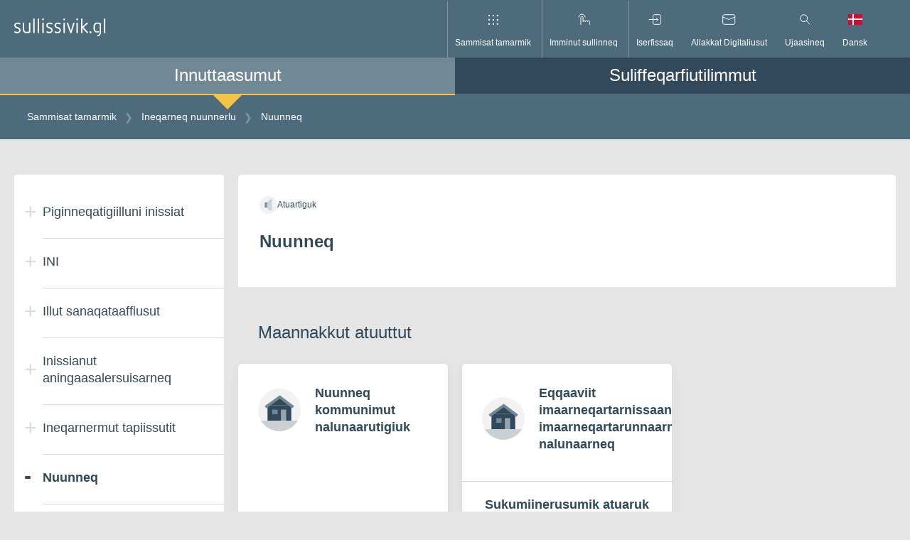

--- FILE ---
content_type: application/javascript
request_url: https://www.sullissivik.gl/dist/js/behaviors-817bac28.pkg.js
body_size: 5866
content:
(()=>{var e,t,s={336:(e,t,s)=>{var n={"./accordion/accordion.js":[284,284]};function r(e){if(!s.o(n,e))return Promise.resolve().then(()=>{var t=new Error("Cannot find module '"+e+"'");throw t.code="MODULE_NOT_FOUND",t});var t=n[e],r=t[0];return s.e(t[1]).then(()=>s(r))}r.keys=()=>Object.keys(n),r.id=336,e.exports=r},585:e=>{var t=1e3,s=60*t,n=60*s,r=24*n,o=7*r;function i(e,t,s,n){var r=t>=1.5*s;return Math.round(e/s)+" "+n+(r?"s":"")}e.exports=function(e,a){a=a||{};var c,u,l=typeof e;if("string"===l&&e.length>0)return function(e){if(!((e=String(e)).length>100)){var i=/^(-?(?:\d+)?\.?\d+) *(milliseconds?|msecs?|ms|seconds?|secs?|s|minutes?|mins?|m|hours?|hrs?|h|days?|d|weeks?|w|years?|yrs?|y)?$/i.exec(e);if(i){var a=parseFloat(i[1]);switch((i[2]||"ms").toLowerCase()){case"years":case"year":case"yrs":case"yr":case"y":return 315576e5*a;case"weeks":case"week":case"w":return a*o;case"days":case"day":case"d":return a*r;case"hours":case"hour":case"hrs":case"hr":case"h":return a*n;case"minutes":case"minute":case"mins":case"min":case"m":return a*s;case"seconds":case"second":case"secs":case"sec":case"s":return a*t;case"milliseconds":case"millisecond":case"msecs":case"msec":case"ms":return a;default:return}}}}(e);if("number"===l&&isFinite(e))return a.long?(c=e,(u=Math.abs(c))>=r?i(c,u,r,"day"):u>=n?i(c,u,n,"hour"):u>=s?i(c,u,s,"minute"):u>=t?i(c,u,t,"second"):c+" ms"):function(e){var o=Math.abs(e);return o>=r?Math.round(e/r)+"d":o>=n?Math.round(e/n)+"h":o>=s?Math.round(e/s)+"m":o>=t?Math.round(e/t)+"s":e+"ms"}(e);throw new Error("val is not a non-empty string or a valid number. val="+JSON.stringify(e))}},736:(e,t,s)=>{e.exports=function(e){function t(e){let s,r,o,i=null;function a(...e){if(!a.enabled)return;const n=a,r=Number(new Date),o=r-(s||r);n.diff=o,n.prev=s,n.curr=r,s=r,e[0]=t.coerce(e[0]),"string"!=typeof e[0]&&e.unshift("%O");let i=0;e[0]=e[0].replace(/%([a-zA-Z%])/g,(s,r)=>{if("%%"===s)return"%";i++;const o=t.formatters[r];if("function"==typeof o){const t=e[i];s=o.call(n,t),e.splice(i,1),i--}return s}),t.formatArgs.call(n,e),(n.log||t.log).apply(n,e)}return a.namespace=e,a.useColors=t.useColors(),a.color=t.selectColor(e),a.extend=n,a.destroy=t.destroy,Object.defineProperty(a,"enabled",{enumerable:!0,configurable:!1,get:()=>null!==i?i:(r!==t.namespaces&&(r=t.namespaces,o=t.enabled(e)),o),set:e=>{i=e}}),"function"==typeof t.init&&t.init(a),a}function n(e,s){const n=t(this.namespace+(void 0===s?":":s)+e);return n.log=this.log,n}function r(e,t){let s=0,n=0,r=-1,o=0;for(;s<e.length;)if(n<t.length&&(t[n]===e[s]||"*"===t[n]))"*"===t[n]?(r=n,o=s,n++):(s++,n++);else{if(-1===r)return!1;n=r+1,o++,s=o}for(;n<t.length&&"*"===t[n];)n++;return n===t.length}return t.debug=t,t.default=t,t.coerce=function(e){return e instanceof Error?e.stack||e.message:e},t.disable=function(){const e=[...t.names,...t.skips.map(e=>"-"+e)].join(",");return t.enable(""),e},t.enable=function(e){t.save(e),t.namespaces=e,t.names=[],t.skips=[];const s=("string"==typeof e?e:"").trim().replace(/\s+/g,",").split(",").filter(Boolean);for(const e of s)"-"===e[0]?t.skips.push(e.slice(1)):t.names.push(e)},t.enabled=function(e){for(const s of t.skips)if(r(e,s))return!1;for(const s of t.names)if(r(e,s))return!0;return!1},t.humanize=s(585),t.destroy=function(){console.warn("Instance method `debug.destroy()` is deprecated and no longer does anything. It will be removed in the next major version of `debug`.")},Object.keys(e).forEach(s=>{t[s]=e[s]}),t.names=[],t.skips=[],t.formatters={},t.selectColor=function(e){let s=0;for(let t=0;t<e.length;t++)s=(s<<5)-s+e.charCodeAt(t),s|=0;return t.colors[Math.abs(s)%t.colors.length]},t.enable(t.load()),t}},833:(e,t,s)=>{t.formatArgs=function(t){if(t[0]=(this.useColors?"%c":"")+this.namespace+(this.useColors?" %c":" ")+t[0]+(this.useColors?"%c ":" ")+"+"+e.exports.humanize(this.diff),!this.useColors)return;const s="color: "+this.color;t.splice(1,0,s,"color: inherit");let n=0,r=0;t[0].replace(/%[a-zA-Z%]/g,e=>{"%%"!==e&&(n++,"%c"===e&&(r=n))}),t.splice(r,0,s)},t.save=function(e){try{e?t.storage.setItem("debug",e):t.storage.removeItem("debug")}catch(e){}},t.load=function(){let e;try{e=t.storage.getItem("debug")||t.storage.getItem("DEBUG")}catch(e){}return!e&&"undefined"!=typeof process&&"env"in process&&(e=process.env.DEBUG),e},t.useColors=function(){if("undefined"!=typeof window&&window.process&&("renderer"===window.process.type||window.process.__nwjs))return!0;if("undefined"!=typeof navigator&&navigator.userAgent&&navigator.userAgent.toLowerCase().match(/(edge|trident)\/(\d+)/))return!1;let e;return"undefined"!=typeof document&&document.documentElement&&document.documentElement.style&&document.documentElement.style.WebkitAppearance||"undefined"!=typeof window&&window.console&&(window.console.firebug||window.console.exception&&window.console.table)||"undefined"!=typeof navigator&&navigator.userAgent&&(e=navigator.userAgent.toLowerCase().match(/firefox\/(\d+)/))&&parseInt(e[1],10)>=31||"undefined"!=typeof navigator&&navigator.userAgent&&navigator.userAgent.toLowerCase().match(/applewebkit\/(\d+)/)},t.storage=function(){try{return localStorage}catch(e){}}(),t.destroy=(()=>{let e=!1;return()=>{e||(e=!0,console.warn("Instance method `debug.destroy()` is deprecated and no longer does anything. It will be removed in the next major version of `debug`."))}})(),t.colors=["#0000CC","#0000FF","#0033CC","#0033FF","#0066CC","#0066FF","#0099CC","#0099FF","#00CC00","#00CC33","#00CC66","#00CC99","#00CCCC","#00CCFF","#3300CC","#3300FF","#3333CC","#3333FF","#3366CC","#3366FF","#3399CC","#3399FF","#33CC00","#33CC33","#33CC66","#33CC99","#33CCCC","#33CCFF","#6600CC","#6600FF","#6633CC","#6633FF","#66CC00","#66CC33","#9900CC","#9900FF","#9933CC","#9933FF","#99CC00","#99CC33","#CC0000","#CC0033","#CC0066","#CC0099","#CC00CC","#CC00FF","#CC3300","#CC3333","#CC3366","#CC3399","#CC33CC","#CC33FF","#CC6600","#CC6633","#CC9900","#CC9933","#CCCC00","#CCCC33","#FF0000","#FF0033","#FF0066","#FF0099","#FF00CC","#FF00FF","#FF3300","#FF3333","#FF3366","#FF3399","#FF33CC","#FF33FF","#FF6600","#FF6633","#FF9900","#FF9933","#FFCC00","#FFCC33"],t.log=console.debug||console.log||(()=>{}),e.exports=s(736)(t);const{formatters:n}=e.exports;n.j=function(e){try{return JSON.stringify(e)}catch(e){return"[UnexpectedJSONParseError]: "+e.message}}},923:(e,t,s)=>{"use strict";s.d(t,{A:()=>u});var n=s(833),r=s.n(n);const o=new class{constructor(){this.subscriptions={}}publish(e,...t){if(this.subscriptions[e])for(const s of this.subscriptions[e])s(...t)}subscribe(e,t){this.subscriptions[e]=this.subscriptions[e]||[],this.subscriptions[e].push(t)}unsubscribe(e,t){this.subscriptions[e]&&this.subscriptions[e].forEach((s,n)=>{s===t&&this.subscriptions[e].splice(n,1)})}};function i(e){return e.replace(/\W+(.)/g,(e,t)=>t.toUpperCase())}const a=()=>window.getComputedStyle(document.querySelector("body"),":before").getPropertyValue("content").replace(/"/g,""),c=r()("Framework:base");class u{constructor(e){this.element=e,this.settings={},this.setBehaviorName(),this.log=r()(`Feature: ${this.behaviorName}`),this.setInstanceId(),this.initEventsCache(),this.initSubscriptionsCache(),this.initSettings()}setBehaviorName(){const e=this.element.getAttribute("data-behavior").replace(/([a-z])([A-Z])/g,"$1-$2").toLowerCase();this.behaviorName=e}setInstanceId(){let e=this.element.getAttribute("data-behavior");this.instanceId=function(e=6){let t="";for(let s=0;s<e;s++)t+="23456789ABDEGJKMNPQRVWXYZ".charAt(Math.floor(25*Math.random()));return t}(),e.indexOf(this.behaviorName)>-1?(e=e.replace(this.behaviorName,`${this.behaviorName}__${this.instanceId}`),this.element.setAttribute("data-instance",e)):console.error(`Unable to correctly initialize behavior "${this.behaviorName}" are you use you have used the correct case?`)}initDomCache(){this.dom={};const e=[...this.element.querySelectorAll(`[data-ref*=${this.behaviorName}]`)].filter(e=>e.closest(`[data-behavior*="${this.behaviorName}"]`)===this.element);c("initDomCache elements:",e);for(let t=0;t<e.length;t++){const s=e[t],n=s.getAttribute("data-ref"),r=i(n).split("__")[1];r?this.dom[r]=s:console.error(`DOM element cannot be correctly cached, have you used the correct pattern? Reference "${n}" is expected to have the format "behavior-name__element-name"`)}}initEventsCache(){this.events={}}publishBreakpointOnResize(e=250){this.breakpoint=a(),this.publish("SITE.BREAKPOINT",this.breakpoint);const t=function(e,t){let s;return function(...n){clearTimeout(s),s=setTimeout(()=>{s=null,e()},t)}}(()=>{const e=a();this.breakpoint!==e&&(this.publish("SITE.BREAKPOINT",e),this.breakpoint=e)},e);window.addEventListener("resize",t)}addEventListener(e,t,s){this.events[t]=s,e.addEventListener(t.split(".")[0],this.events[t])}removeEventListener(e,t){e.removeEventListener(t.split(".")[0],this.events[t]),this.events[t]=null,delete this.events[t]}initSubscriptionsCache(){this.subscriptions={}}initSettings(){let e=this.element.getAttribute("data-settings");if(e){try{e=JSON.parse(e)}catch(e){return void console.error(`Invalid data-settings from data-behavior="${this.behaviorName} (InstanceID: ${this.instanceId})". Invalid JSON. ${e}`)}this.settings=e}}publish(e,t){o.publish(e,t)}subscribe(e,t){this.subscriptions[e]=t,o.subscribe(e,t)}unsubscribe(e){o.unsubscribe(e,this.subscriptions[e]),this.subscriptions[e]=null,delete this.subscriptions[e]}static findInstance(e,t){const s=e.closest(`[data-behavior${t?`=${t}`:""}]`);return s?u.instances.find(e=>e.element===s):null}initViewportStatus(e={}){const t="not-inview",s={rootMargin:"0px",threshold:.5,...e};new IntersectionObserver(e=>{e.forEach(e=>{e.isIntersecting?(this.element.classList.add("is-inview"),this.element.classList.remove(t)):this.element.classList.add(t)})},s).observe(this.element)}}u.instances=[]}},n={};function r(e){var t=n[e];if(void 0!==t)return t.exports;var o=n[e]={exports:{}};return s[e](o,o.exports,r),o.exports}r.m=s,r.n=e=>{var t=e&&e.__esModule?()=>e.default:()=>e;return r.d(t,{a:t}),t},r.d=(e,t)=>{for(var s in t)r.o(t,s)&&!r.o(e,s)&&Object.defineProperty(e,s,{enumerable:!0,get:t[s]})},r.f={},r.e=e=>Promise.all(Object.keys(r.f).reduce((t,s)=>(r.f[s](e,t),t),[])),r.u=e=>e+"-7aa88ea3.pkg.js",r.o=(e,t)=>Object.prototype.hasOwnProperty.call(e,t),e={},t="frontend-build-tools:",r.l=(s,n,o,i)=>{if(e[s])e[s].push(n);else{var a,c;if(void 0!==o)for(var u=document.getElementsByTagName("script"),l=0;l<u.length;l++){var d=u[l];if(d.getAttribute("src")==s||d.getAttribute("data-webpack")==t+o){a=d;break}}a||(c=!0,(a=document.createElement("script")).charset="utf-8",a.timeout=120,r.nc&&a.setAttribute("nonce",r.nc),a.setAttribute("data-webpack",t+o),a.src=s),e[s]=[n];var h=(t,n)=>{a.onerror=a.onload=null,clearTimeout(f);var r=e[s];if(delete e[s],a.parentNode&&a.parentNode.removeChild(a),r&&r.forEach(e=>e(n)),t)return t(n)},f=setTimeout(h.bind(null,void 0,{type:"timeout",target:a}),12e4);a.onerror=h.bind(null,a.onerror),a.onload=h.bind(null,a.onload),c&&document.head.appendChild(a)}},r.r=e=>{"undefined"!=typeof Symbol&&Symbol.toStringTag&&Object.defineProperty(e,Symbol.toStringTag,{value:"Module"}),Object.defineProperty(e,"__esModule",{value:!0})},r.p="/dist/js/",(()=>{var e={732:0};r.f.j=(t,s)=>{var n=r.o(e,t)?e[t]:void 0;if(0!==n)if(n)s.push(n[2]);else{var o=new Promise((s,r)=>n=e[t]=[s,r]);s.push(n[2]=o);var i=r.p+r.u(t),a=new Error;r.l(i,s=>{if(r.o(e,t)&&(0!==(n=e[t])&&(e[t]=void 0),n)){var o=s&&("load"===s.type?"missing":s.type),i=s&&s.target&&s.target.src;a.message="Loading chunk "+t+" failed.\n("+o+": "+i+")",a.name="ChunkLoadError",a.type=o,a.request=i,n[1](a)}},"chunk-"+t,t)}};var t=(t,s)=>{var n,o,[i,a,c]=s,u=0;if(i.some(t=>0!==e[t])){for(n in a)r.o(a,n)&&(r.m[n]=a[n]);c&&c(r)}for(t&&t(s);u<i.length;u++)o=i[u],r.o(e,o)&&e[o]&&e[o][0](),e[o]=0},s=self.webpackChunkfrontend_build_tools=self.webpackChunkfrontend_build_tools||[];s.forEach(t.bind(null,0)),s.push=t.bind(null,s.push.bind(s))})(),(()=>{"use strict";var e=r(833),t=r.n(e),s=r(923);const n=t()("Framework:FeatureLoader");!function({context:e=document}={}){const t=[...e.querySelectorAll("[data-behavior]")];window.features=window.features||{behaviors:{},behaviorInstances:{},dom:{}},window.features.dom.body=document.querySelector("body"),e.hasAttribute&&e.hasAttribute("data-behavior")&&t.unshift(e);for(let e=0;e<t.length;e++){const o=t[e],i=o.getAttribute("data-behavior").split(" ");for(let e=0;e<i.length;e++){const t=-1===i[e].indexOf("/")?`${i[e]}/${i[e]}`:i[e];r(336)(`./${t}.js`).then(({default:e})=>{n(`loaded ${t}`,o),o.component=new e(o);const r=o.component;window.features=window.features||{behaviors:{},behaviorInstances:{},dom:{}},window.features.behaviorInstances[r.instanceId]=r,s.A.instances.push(r)}).catch(e=>{throw n(`Failed to load ${t}`,e),e})}}}()})()})();
//# sourceMappingURL=behaviors-817bac28.pkg.js.map